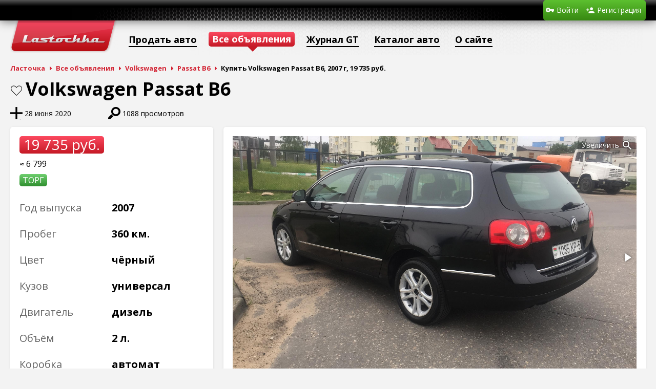

--- FILE ---
content_type: text/html; charset=utf-8
request_url: https://www.lastochka.by/auto/volkswagen/passat-b6/43827
body_size: 4445
content:
<!DOCTYPE html>
<html>
	<head>
		<meta charset="utf-8">
		<link rel="shortcut icon" href="/favicon.ico?1">
		<meta name="yandex-verification" content="f06eb2dc6c63fc9d" />
		<title>Продажа Volkswagen Passat B6, 2007 г, дизель 2.000 л, 19 735руб., (Минск, Беларусь)</title>
<meta name="keywords" content="Купить Volkswagen Passat B6, продажа авто Volkswagen Passat B6, дизель, Минск, Беларусь" />
<meta name="description" content="Купить Volkswagen Passat B6, 2007, дизель 2.000 л. в городе Минск, Беларусь. Объявление на сайте Ласточка" />
<script type="text/javascript" src="/includes/jquery/jquery.js?1463218493"></script>
<script type="text/javascript" src="/includes/jqueryui/jquery-ui.min.js?1381352400"></script>
<script type="text/javascript" src="/core/js/common.js?1581420291"></script>
<script type="text/javascript" src="/components/auto/js/auto.js?1588017467"></script>
<script type="text/javascript" src="/includes/fotorama/fotorama.js?1428608244"></script>
<script type="text/javascript" src="/includes/jquery/jquery.jcarousel.min.js?1461936560"></script>
<link href="/includes/fotorama/fotorama.css?1428608244" rel="stylesheet" type="text/css" />
<link href="/templates/_default_/css/auto.css?1734113483" rel="stylesheet" type="text/css" />
<link href="/includes/jqueryui/css/smoothness/jquery-ui.min.css?1381352400" rel="stylesheet" type="text/css" />
<link href="/templates/_default_/css/reset.css?1289661270" rel="stylesheet" type="text/css" />
<link href="/templates/_default_/css/text.css?1462953811" rel="stylesheet" type="text/css" />
<link href="/templates/_default_/css/960.css?1463654212" rel="stylesheet" type="text/css" />
<link href="/templates/_default_/css/styles.css?1698139766" rel="stylesheet" type="text/css" />
<script type="text/javascript" src="/includes/jquery/colorbox/jquery.colorbox.js?1415204374"></script>
<link href="/includes/jquery/colorbox/colorbox.css?1382041914" rel="stylesheet" type="text/css" />
<script type="text/javascript" src="/includes/jquery/colorbox/init_colorbox.js?1462959869"></script>
<script type="text/javascript">var LANG_CBOX_IMAGE = 'Фото'; var LANG_CBOX_FROM = 'из'; var LANG_CBOX_PREVIOUS = 'Предыдущее'; var LANG_CBOX_NEXT = 'Следующее'; var LANG_CBOX_CLOSE = 'Закрыть'; var LANG_CBOX_XHR_ERROR = 'Не удалось загрузить контент.'; var LANG_CBOX_IMG_ERROR = 'Не удалось загрузить фото.'; var LANG_CBOX_SLIDESHOWSTOP = 'Остановить слайдшоу'; var LANG_CBOX_SLIDESHOWSTART = 'Запустить слайдшоу'; var LANG_SEND = 'Отправить'; var LANG_CONTINUE = 'Продолжить'; var LANG_CLOSE = 'Закрыть'; var LANG_SAVE = 'Сохранить'; var LANG_CANCEL = 'Отмена'; var LANG_ATTENTION = 'Внимание'; var LANG_CONFIRM = 'Подтверждение действия'; var LANG_LOADING = 'Загрузка'; var LANG_ERROR = 'Ошибка'; var LANG_ADD = 'Добавить'; var LANG_SELECT_CITY = 'Выберите город'; var LANG_SELECT = 'Выбрать'; </script>
		<script type="text/javascript" src="/core/js/adriver.core.2.js"></script>
				<script data-ad-client="ca-pub-0013796846818178" async src="https://pagead2.googlesyndication.com/pagead/js/adsbygoogle.js"></script>
		<!-- Global site tag (gtag.js) - Google Analytics -->
		<script async src="https://www.googletagmanager.com/gtag/js?id=UA-111600314-2"></script>
		<script>
		  window.dataLayer = window.dataLayer || [];
		  function gtag(){dataLayer.push(arguments);}
		  gtag('js', new Date());

		  gtag('config', 'UA-111600314-2');
		</script>
	</head>
	<body>
		<!-- Yandex.Metrika counter -->
		<script type="text/javascript">
			(function (d, w, c) {
				(w[c] = w[c] || []).push(function() {
					try {
						w.yaCounter28882390 = new Ya.Metrika({
							id:28882390,
							clickmap:true,
							trackLinks:true,
							accurateTrackBounce:true,
							webvisor:true,
							trackHash:true
						});
					} catch(e) { }
				});

				var n = d.getElementsByTagName("script")[0],
					s = d.createElement("script"),
					f = function () { n.parentNode.insertBefore(s, n); };
				s.type = "text/javascript";
				s.async = true;
				s.src = "https://mc.yandex.ru/metrika/watch.js";

				if (w.opera == "[object Opera]") {
					d.addEventListener("DOMContentLoaded", f, false);
				} else { f(); }
			})(document, window, "yandex_metrika_callbacks");
		</script>
		<noscript><div><img src="https://mc.yandex.ru/watch/28882390" style="position:absolute; left:-9999px;" alt="" /></div></noscript>
		<!-- /Yandex.Metrika counter -->

		
		
		<div id="wrapper">
            
            <div id="header">
				<div class="container_12">
										<div class="grid_10">
												<div class="user_menu_module">
        <div class="user_menu_modulebody"><ul id="authmenu" class="menu">
        						                                            <li class="login ">
								                	<a href="/login" target="_self"  title="Войти">
								                <span>
                                    Войти
                </span>
								                	</a>
								            						        </li>                                    <li class="register ">
								                	<a href="/registration" target="_self"  title="Регистрация">
								                <span>
                                    Регистрация
                </span>
								                	</a>
								                        </li>
    </ul>
</div>
</div>
					</div>
				</div>
			</div>
			<div id="page">
								<div class="container_12" id="topmenu">
					<div class="grid_12">
						<div>
	<ul id="mainmenu" class="menu">
            <li >
            <a href="/" id="topmenu_main" ><span>Ласточка</span></a>
        </li>
        													                                            <li class=" ">
																	<span data-href="/auto/new" data-target="_self" onclick="ylink(this)"  title="Продать авто">
								                <span>
                                    Продать авто
                </span>
																	</span>
								            						        </li>                                    <li class=" selected">
								                	<a href="/auto" target="_self" class="selected" title="Все объявления">
								                <span>
                                    Все объявления
                </span>
								                	</a>
								            													        </li>                                    <li class=" ">
																	<span data-href="/gt" data-target="_self" onclick="ylink(this)"  title="Журнал GT">
								                <span>
                                    Журнал GT
                </span>
																	</span>
								            						        </li>                                    <li class=" ">
								                	<a href="/catalog" target="_self"  title="Каталог авто">
								                <span>
                                    Каталог авто
                </span>
								                	</a>
								            													        </li>                                    <li class=" ">
																	<span data-href="/информация" data-target="_self" onclick="ylink(this)"  title="О сайте">
								                <span>
                                    О сайте
                </span>
																	</span>
								                        </li>
    </ul>

</div>
					</div>
				</div>
												<div id="pathway" class="container_12">
					<div class="grid_12"><div class="pathway">
                        <a href="/" class="pathwaylink">Ласточка</a>
                                        <a href="/auto" class="pathwaylink">Все объявления</a>
                                        <a href="/auto/volkswagen" class="pathwaylink">Volkswagen</a>
                                        <a href="/auto/volkswagen/passat-b6" class="pathwaylink">Passat B6</a>
                                        <span class="pathwaylink">Купить Volkswagen Passat B6, 2007 г, 19 735 руб.</span>
                    </div>
</div>
				</div>
				<div class="clear"></div>
				<div id="mainbody" class="container_12">
					<div id="main" class="grid_12">
																															<div class="component">
								 <div id="auto-wrapper">
	<div id="auto-car-mark-model"><div id="auto-car-favourite"><a href="/login" class="auto-car-favourite">В закладки</a>
</div> Volkswagen Passat B6</div>
	<div id="auto-car-bar">
		<div id="auto-car-stat">
			<div title="Время подачи объявления о продаже авто">28 июня 2020</div>
									<div id="auto-car-views" title="Количество просмотров объявления о продаже авто">1088 просмотров</div>
		</div>
			</div>
	<div id="auto-car">
		<div id="auto-car-left" class="island">
			<div id="auto-car-left-cost">19 735 руб.</div>
			<div id="auto-car-left-usd">≈ 6 799</div>			<div id="auto-car-left-stickers">
				<div class="auto-car-left-sticker">Торг</div>							</div>
			<div id="auto-car-left-tech">
				<dl>
					<dt>Год выпуска</dt>
					<dd>2007</dd>
				</dl>
									<dl>
						<dt>Пробег</dt>
						<dd>360 км.</dd>
					</dl>
								<dl>
					<dt>Цвет</dt>
					<dd>Чёрный</dd>
				</dl>
				<dl>
					<dt>Кузов</dt>
					<dd>Универсал</dd>
				</dl>
				<dl>
					<dt>Двигатель</dt>
					<dd>Дизель</dd>
				</dl>
				<dl>
					<dt>Объём</dt>
					<dd>2 л.</dd>
				</dl>
				<dl>
					<dt>Коробка</dt>
					<dd>автомат</dd>
				</dl>
				<dl>
					<dt>Привод</dt>
					<dd>Передний</dd>
				</dl>
			</div>
		</div>
		<div id="auto-car-center" class="island">
							<div class="fotorama" data-width="100%" data-ratio="5/3" data-nav="thumbs" data-thumbheight="48" data-allowfullscreen="true" data-fit="cover">
																		<a href="/components/auto/photos/4755/7f4da4bd93e89c0d875c1a639b982b1b_0.jpg"><img src="/components/auto/photos/4755/7f4da4bd93e89c0d875c1a639b982b1b_0_preview.jpg"></a>
																								<a href="/components/auto/photos/4755/7f4da4bd93e89c0d875c1a639b982b1b_1.jpg"><img src="/components/auto/photos/4755/7f4da4bd93e89c0d875c1a639b982b1b_1_preview.jpg"></a>
																								<a href="/components/auto/photos/4755/7f4da4bd93e89c0d875c1a639b982b1b_2.jpg"><img src="/components/auto/photos/4755/7f4da4bd93e89c0d875c1a639b982b1b_2_preview.jpg"></a>
																								<a href="/components/auto/photos/4755/7f4da4bd93e89c0d875c1a639b982b1b_3.jpg"><img src="/components/auto/photos/4755/7f4da4bd93e89c0d875c1a639b982b1b_3_preview.jpg"></a>
																								<a href="/components/auto/photos/4755/7f4da4bd93e89c0d875c1a639b982b1b_4.jpg"><img src="/components/auto/photos/4755/7f4da4bd93e89c0d875c1a639b982b1b_4_preview.jpg"></a>
																								<a href="/components/auto/photos/4755/7f4da4bd93e89c0d875c1a639b982b1b_5.jpg"><img src="/components/auto/photos/4755/7f4da4bd93e89c0d875c1a639b982b1b_5_preview.jpg"></a>
																								<a href="/components/auto/photos/4755/7f4da4bd93e89c0d875c1a639b982b1b_6.jpg"><img src="/components/auto/photos/4755/7f4da4bd93e89c0d875c1a639b982b1b_6_preview.jpg"></a>
																								<a href="/components/auto/photos/4755/7f4da4bd93e89c0d875c1a639b982b1b_7.jpg"><img src="/components/auto/photos/4755/7f4da4bd93e89c0d875c1a639b982b1b_7_preview.jpg"></a>
																								<a href="/components/auto/photos/4755/7f4da4bd93e89c0d875c1a639b982b1b_8.jpg"><img src="/components/auto/photos/4755/7f4da4bd93e89c0d875c1a639b982b1b_8_preview.jpg"></a>
																																					</div>
					</div>
			</div>
		<div id="auto-car-bottom">
		<div id="auto-car-bottom-left">
			            
            <div id="auto-car-options" class="island">
                                                    <div>Кондиционер</div>
                                    <div class="no">Ксенон</div>
                                    <div>Парктроник</div>
                                    <div class="no">Кожаный салон</div>
                                    <div>Подогрев сидений</div>
                                    <div class="no">Навигация</div>
                                    <div class="no">Громкая связь</div>
                                    <div class="no">Стабилизация</div>
                                    <div>Литые диски</div>
                            </div>
		</div>
		<div id="auto-car-bottom-center">
			<div id="auto-car-contacts" class="island island-green">
				<div id="auto-car-location">
											<span>Беларусь</span> <span>Минская обл.</span>
													<span>Минск</span>
															</div>
				<div id="auto-car-phones">
																		<script type="text/javascript">document.write('<div class="auto-car-phone"><img src="/components/auto/images/velcom.png" alt="velcom" title="velcom" class="auto-car-phone-operator"> <div class="auto-car-phone-number"><noindex>+375 (29) 652-51-11</noindex></div></div>');</script>
															</div>
									<div id="auto-car-user">
																			<div id="auto-car-name">Виктор</div>
																			<span data-href="/users/user116534" id="auto-car-profile-link" onclick="ylink(this)">Все объявления продавца</span>
											</div>
												</div>
			<div id="auto-car-info" class="island">
				<div class="island-title auto-car-block-title">Информация от продавца</div>
				<div>Продавец не указал дополнительную информацию.</div>
			</div>
					</div>
		<div id="auto-car-bottom-right">
			<div id="auto-car-relateds" class="island">
				<div id="auto-car-relateds-title" class="island-title auto-car-block-title">Похожие авто</div>
				<div>
					<div id="auto-car-relateds-text">Найдено <span>53</span> объявления</div>
					<a href="javascript:;" id="auto-car-relateds-prev"></a>
					<div id="auto-car-relateds-list">
						<ul>
															<li style="background-image:url(/components/auto/thumbnail.php?c01e302110feaef02868f4f66c3e691e_0.jpg)">
									<div class="shadow"></div>
									<div data-href="/auto/volkswagen/passat-b6/48852" class="ylink">Volkswagen Passat B6</div>
									<div class="info">
																																																																																																								<span>2006 г.</span>, <span>Дизель 1.9 л.</span>, <span>механика</span>
									</div>
									<div class="cost">17 126 руб.</div>
									<div class="city">Минск</div>
								</li>
															<li style="background-image:url(/components/auto/thumbnail.php?e4e9038ac3a3acf0945db539bda2f011_0.jpg)">
									<div class="shadow"></div>
									<div data-href="/auto/volkswagen/passat-b6/48558" class="ylink">Volkswagen Passat B6</div>
									<div class="info">
																																																																																																								<span>2007 г.</span>, <span>Дизель 2 л.</span>, <span>механика</span>
									</div>
									<div class="cost">16 255 руб.</div>
									<div class="city">Витебск</div>
								</li>
															<li style="background-image:url(/components/auto/thumbnail.php?c9874f9ba6bf79cf4e123c6f7a8d87dc_0.jpg)">
									<div class="shadow"></div>
									<div data-href="/auto/volkswagen/passat-b6/48361" class="ylink">Volkswagen Passat B6</div>
									<div class="info">
																																																																																																								<span>2007 г.</span>, <span>Дизель 2 л.</span>, <span>механика</span>
									</div>
									<div class="cost">17 852 руб.</div>
									<div class="city">Пинск</div>
								</li>
															<li style="background-image:url(/components/auto/thumbnail.php?e7b85ebb8b39711c9fe1fe09ac47ed76_0.jpg)">
									<div class="shadow"></div>
									<div data-href="/auto/volkswagen/passat-b6/48095" class="ylink">Volkswagen Passat B6</div>
									<div class="info">
																																																																																																								<span>2007 г.</span>, <span>Дизель 2 л.</span>, <span>механика</span>
									</div>
									<div class="cost">23 222 руб.</div>
									<div class="city">Минск</div>
								</li>
															<li style="background-image:url(/components/auto/thumbnail.php?d379066051d49da869f30cc2a90a22ae_0.jpg)">
									<div class="shadow"></div>
									<div data-href="/auto/volkswagen/passat-b6/47922" class="ylink">Volkswagen Passat B6</div>
									<div class="info">
																																																																																																								<span>2007 г.</span>, <span>Дизель 2 л.</span>, <span>механика</span>
									</div>
									<div class="cost">23 802 руб.</div>
									<div class="city">Минск</div>
								</li>
															<li style="background-image:url(/components/auto/thumbnail.php?6963d915fd506215b50e8787c2cfc866_0.jpg)">
									<div class="shadow"></div>
									<div data-href="/auto/volkswagen/passat-b6/44277" class="ylink">Volkswagen Passat B6</div>
									<div class="info">
																																																																																																								<span>2010 г.</span>, <span>Бензин 1.5 л.</span>, <span>автомат</span>
									</div>
									<div class="cost">20 319 руб.</div>
									<div class="city">Минск</div>
								</li>
													</ul>
					</div>
					<a href="javascript:;" id="auto-car-relateds-next"></a>
				</div>
			</div>
		</div>
	</div>
</div>
							</div>
																	</div>
									</div>
			</div>
		</div>
		<div id="footer">
			<div class="container_12">
				<div class="grid_8">
					<div id="copyright">Автомобильный портал «Ласточка» &copy; 2026</div>
					<div id="support">Техническая поддержка: <span data-href="mailto:info@lastochka.by" onclick="ylink(this)">info@lastochka.by</span> &bull; Рекламный отдел: <span data-href="mailto:reklama@lastochka.by" onclick="ylink(this)">reklama@lastochka.by</span></div>
				</div>
				<div class="grid_4 foot_right">
				</div>
			</div>
		</div>
		<script type="text/javascript">
			$(function(){
				$('#sess_messages').hide().fadeIn();
				$('#topmenu .menu li, #usermenu li').hover(
					function() {
						$(this).find('ul:first').fadeIn('fast');
						$(this).find('a:first').addClass("hover");
					},
					function() {
						$(this).find('ul:first').hide();
						$(this).find('a:first').removeClass("hover");
					}
				);
			});
		</script>
			</body>
</html>


--- FILE ---
content_type: text/html; charset=utf-8
request_url: https://www.google.com/recaptcha/api2/aframe
body_size: 270
content:
<!DOCTYPE HTML><html><head><meta http-equiv="content-type" content="text/html; charset=UTF-8"></head><body><script nonce="IqiSaHFYGUgJqFDVUBL2YQ">/** Anti-fraud and anti-abuse applications only. See google.com/recaptcha */ try{var clients={'sodar':'https://pagead2.googlesyndication.com/pagead/sodar?'};window.addEventListener("message",function(a){try{if(a.source===window.parent){var b=JSON.parse(a.data);var c=clients[b['id']];if(c){var d=document.createElement('img');d.src=c+b['params']+'&rc='+(localStorage.getItem("rc::a")?sessionStorage.getItem("rc::b"):"");window.document.body.appendChild(d);sessionStorage.setItem("rc::e",parseInt(sessionStorage.getItem("rc::e")||0)+1);localStorage.setItem("rc::h",'1768903082414');}}}catch(b){}});window.parent.postMessage("_grecaptcha_ready", "*");}catch(b){}</script></body></html>